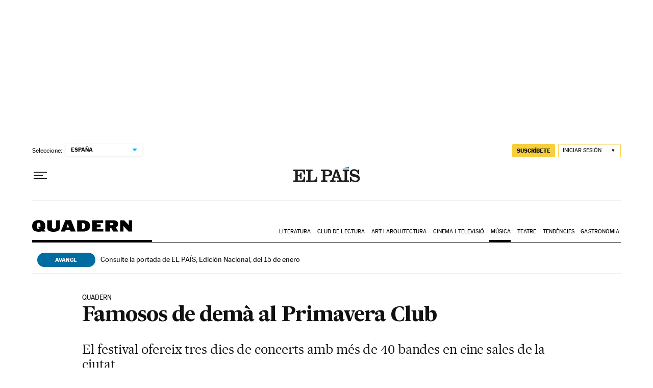

--- FILE ---
content_type: application/javascript; charset=utf-8
request_url: https://fundingchoicesmessages.google.com/f/AGSKWxVUkr56YKE7w2GWPXmf_kXSysjGGbBxaCVIVnO-nNNJixSblZnHlf674e8hxpNuvb1VR4M5u5iXXwvISCqKisznd419-cQbJ9tN86_SXWW2Fg1JU3IOV5q8xhQBGCJKCQMK2ZGa1bbLBr_Hy-ZnBHYaobZz4218pc-W0vJ0sfS84rhtFiXwBCMA_NPb/_?ad_partner=/comment-ad-/adversting?/tit-ads./popup_code.
body_size: -1290
content:
window['ef29e4a1-2da1-41ac-b995-f1127f1b603a'] = true;